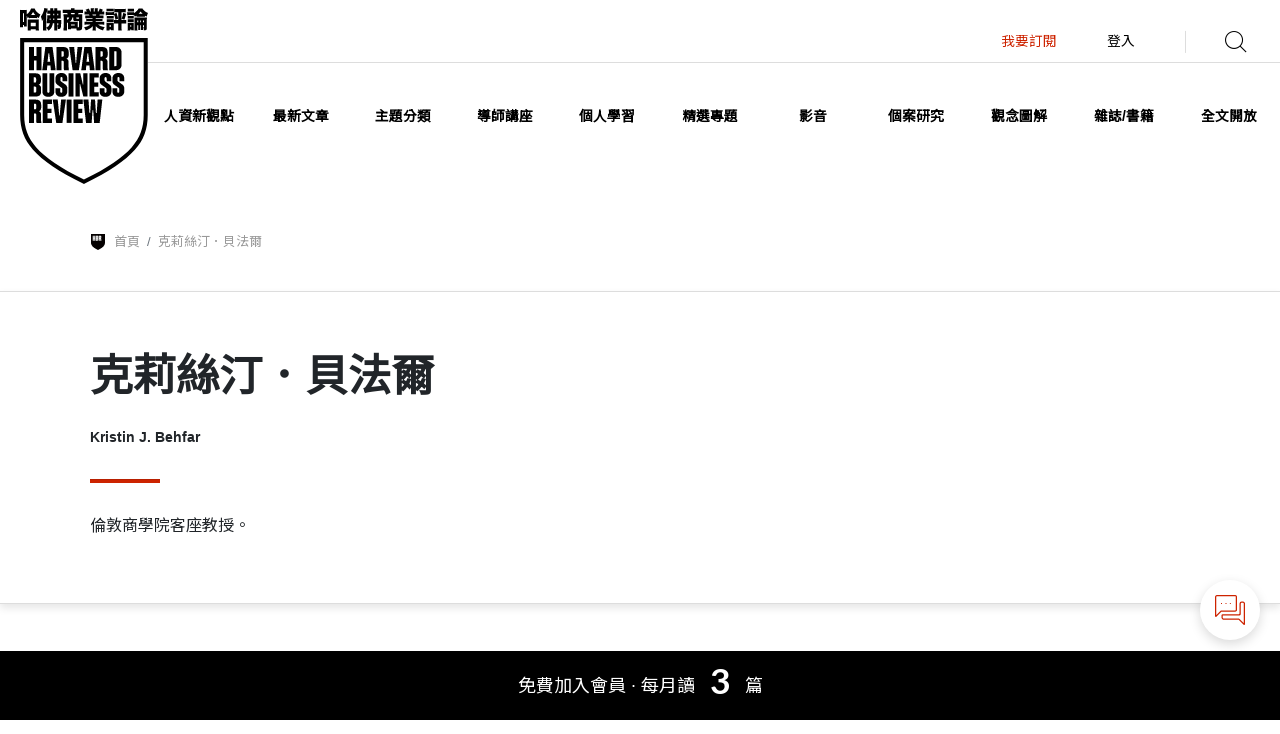

--- FILE ---
content_type: text/html; charset=utf-8
request_url: https://www.google.com/recaptcha/api2/aframe
body_size: 183
content:
<!DOCTYPE HTML><html><head><meta http-equiv="content-type" content="text/html; charset=UTF-8"></head><body><script nonce="CBAKKK7oxpGirbvncTSRnw">/** Anti-fraud and anti-abuse applications only. See google.com/recaptcha */ try{var clients={'sodar':'https://pagead2.googlesyndication.com/pagead/sodar?'};window.addEventListener("message",function(a){try{if(a.source===window.parent){var b=JSON.parse(a.data);var c=clients[b['id']];if(c){var d=document.createElement('img');d.src=c+b['params']+'&rc='+(localStorage.getItem("rc::a")?sessionStorage.getItem("rc::b"):"");window.document.body.appendChild(d);sessionStorage.setItem("rc::e",parseInt(sessionStorage.getItem("rc::e")||0)+1);localStorage.setItem("rc::h",'1769449169625');}}}catch(b){}});window.parent.postMessage("_grecaptcha_ready", "*");}catch(b){}</script></body></html>

--- FILE ---
content_type: application/javascript; charset=UTF-8
request_url: https://www.hbrtaiwan.com/_nuxt/86c90e2.js
body_size: 7654
content:
(window.webpackJsonp=window.webpackJsonp||[]).push([[69,49,50],{615:function(t,e,o){"use strict";o.r(e);var l={props:{singlePostItem:{type:Object,default:function(){}},showLastItem:{type:Boolean,default:function(){return!1}}},methods:{},computed:{}},n=o(15),component=Object(n.a)(l,(function(){var t=this,e=t._self._c;return t.singlePostItem.formPeriodical?"magazine"===t.singlePostItem.formPeriodical.periodicalType?e("li",{directives:[{name:"show",rawName:"v-show",value:t.showLastItem,expression:"showLastItem"}]},[e("a",{attrs:{title:t.singlePostItem.formPeriodical.publishedName,href:t.$generateURL("magazine-contents",{contents:t.singlePostItem.formPeriodical.periodicalIssueId})}},[t._v("\n    "+t._s(t.singlePostItem.formPeriodical.publishedYear)+"年"+t._s(t.singlePostItem.formPeriodical.publishedMonth)+"月號-"+t._s(t.singlePostItem.formPeriodical.publishedName)+"\n  ")])]):"book"===t.singlePostItem.formPeriodical.periodicalType||"special-issue"===t.singlePostItem.formPeriodical.periodicalType?e("li",{directives:[{name:"show",rawName:"v-show",value:t.showLastItem,expression:"showLastItem"}]},[e("a",{attrs:{title:t.singlePostItem.formPeriodical.publishedName,href:t.$generateURL(t.singlePostItem.formPeriodical.periodicalType+"-contents",{contents:t.singlePostItem.formPeriodical.periodicalIssueId})}},[t._v("\n    "+t._s(t.singlePostItem.formPeriodical.publishedName)+"\n  ")])]):e("li",{directives:[{name:"show",rawName:"v-show",value:t.showLastItem,expression:"showLastItem"}]},[t._v(t._s(t.singlePostItem.publishedDate))]):e("li",{directives:[{name:"show",rawName:"v-show",value:t.showLastItem,expression:"showLastItem"}]},[t._v("\n  "+t._s(t.singlePostItem.publishedDate)+"\n")])}),[],!1,null,null,null);e.default=component.exports},617:function(t,e,o){"use strict";o.r(e);o(47),o(53),o(18);var l=o(8),n={props:{singlePostItem:{type:Object,default:function(){}}},methods:Object.assign({},Object(l.b)(["getModalFolder","getShareInfo"]),Object(l.d)(["upDateSingle"]),{updateCallMySaveFrom:function(){this.$store.commit("upDateSingle",["callMySaveFrom","save_list"])},shareHandler:function(){var t,e,o,l=this,n="self-learning-lesson-id-title"===l.currentPage||"self-learning"===l.currentPage;l.$store.commit("upDateSingle",["nowPostReal",Object.assign({},{template:{}},l.singlePostItem)]),l.getShareInfo([n?null==(t=l.singlePostItem.articles)||null==(e=t[0])?void 0:e.postId:l.singlePostItem.postId,l.singlePostItem.title,l.singlePostItem.urlTitle,(null==(o=l.singlePostItem.template)?void 0:o.templateSlug)||"",l.singlePostItem.description,l.singlePostItem.classNo||""])},saveFolderHandler:function(t){var e=this;e.$store.commit("upDateSingle",["nowPostReal",Object.assign({},{template:{}},e.singlePostItem)]),e.getModalFolder(t)}}),computed:Object.assign({},Object(l.e)(["userInfo","callMySaveFrom","nowPostReal"]),Object(l.e)("pageType",["pageType__isTypeClasses"]),Object(l.c)(["rdLoginUrl"]),{showLastItem:function(){return"magazine-contents"!==this.$route.name&&("self-learning-lesson-id-title"!==this.$route.name&&("self-learning"!==this.$route.name&&("corp-learning"!==this.$route.name&&"corp-learning-lesson-id-title"!==this.$route.name)))},showShareBtn:function(){return"corp-learning"!==this.$route.name&&"corp-learning-lesson-id-title"!==this.$route.name},currentPage:function(){return this.$route.name}})},r=o(15),component=Object(r.a)(n,(function(){var t=this,e=t._self._c;return e("ul",{staticClass:"clickItem"},[e("client-only",[e("li",{staticClass:"favorite",on:{click:t.updateCallMySaveFrom}},["visitor"===t.userInfo.role?e("a",{staticClass:"dropdownToggle",attrs:{href:t.rdLoginUrl,title:"收藏"}},[e("i",{staticClass:"icon-bookmark"}),e("span",[t._v("收藏")])]):t.pageType__isTypeClasses?e("a",{attrs:{href:"javascript:void(0)","data-toggle":"modal","data-target":"#mySave"},on:{click:function(e){return t.saveFolderHandler(t.singlePostItem.classNo)}}},[e("i",{staticClass:"icon-bookmark"}),t._v("收藏")]):e("a",{attrs:{href:"javascript:void(0)","data-toggle":"modal","data-target":"#mySave"},on:{click:function(e){return t.saveFolderHandler(t.singlePostItem.postId)}}},[e("i",{staticClass:"icon-bookmark"}),t._v("收藏")])])]),t._v(" "),t.showShareBtn?e("li",{staticClass:"share"},[e("a",{attrs:{href:"javascript:void(0)","data-toggle":"modal","data-target":"#myShare"},on:{click:function(e){return t.shareHandler()}}},[e("i",{staticClass:"icon-icon-share"}),t._v("分享\n    ")])]):t._e(),t._v(" "),e("PostPublishItem",{attrs:{singlePostItem:t.singlePostItem,showLastItem:t.showLastItem}})],1)}),[],!1,null,null,null);e.default=component.exports;installComponents(component,{PostPublishItem:o(615).default})},650:function(t,e,o){"use strict";o.d(e,"a",(function(){return l}));var l={methods:{isSponsorPage:function(t){return"widely"===t}}}},699:function(t,e,o){t.exports={}},747:function(t,e,o){"use strict";o(699)},777:function(t,e,o){"use strict";o.r(e);o(18),o(47),o(53),o(43),o(7),o(30),o(44);var l=o(6),n=o(1),r=o.n(n),c=(o(88),o(20),o(31),o(3)),d=o(650),m=o(8),v={head:function(){return Object(c.D)(this.headMeta.title,this.headMeta.robots,this.headMeta.description,this.headMeta.ogTitle,this.headMeta.ogDescription,this.headMeta.ogUrl,this.headMeta.ogImage,this.headMeta.ogType,this.headMeta.site_name,this.headMeta.canonical)},asyncData:function(t){return Object(l.a)(r.a.mark((function e(){var o,l,n,d,m,v,_,h,f,I,C,y,k,w,S,L,T,P,$,video,U,R,data,B,M,x;return r.a.wrap((function(e){for(;;)switch(e.prev=e.next){case 0:if(t.store,o=t.route,t.from,l=t.app,n=Number(o.query.page),d={},m={},v={},_={},h={},f={},I=[],C=[],y=0,k=0,w={},S={},L=[],T=[],P={},$={},video=[],U={},R=1,data={},!(o.query.hasOwnProperty("page")&&n>0)){e.next=29;break}return e.next=25,Object(c.E)(l,n);case 25:data=e.sent,R=n,e.next=32;break;case 29:return e.next=31,Object(c.E)(l,1);case 31:data=e.sent;case 32:return d=data.caseStudy,m=data.event_second,v=data.event_top,_=data.headMeta,h=data.jsonld,f=data.mentor,I=data.newest,(B=data.newest_page)&&(B.hasOwnProperty("queryList")&&(C=data.newest_page.queryList),B.hasOwnProperty("totalElements")&&(y=data.newest_page.totalElements),B.hasOwnProperty("querytotalPagesList")&&(k=data.newest_page.totalPages)),w=data.periodical,S=data.podcast,(M=data.popular)&&M.hasOwnProperty("queryList")&&(L=data.popular.queryList),T=data.popularTopics,P=data.selfLearning,$=data.specialTopics,(x=data.video)&&x.hasOwnProperty("queryList")&&(video=data.video.queryList),U=data.visualLibrary,e.abrupt("return",{caseStudy:d,event_second:m,event_top:v,headMeta:_,jsonLd:h,mentor:f,newest:I,newest_page_list:C,totalElements:y,totalPages:k,periodical:w,podcast:S,popular:L,popularTopics:T,selfLearning:P,specialTopics:$,video:video,visualLibrary:U,nowPagination:R});case 52:case"end":return e.stop()}}),e)})))()},jsonld:function(){return this.jsonLd},mixins:[d.a],data:function(){return{jsonLd:{},headMeta:{title:"",site_name:"",robots:"",ogUrl:"",ogType:"",ogTitle:"",ogImage:"",ogDescription:"",description:"",canonical:""},hot_subject_option:{dots:!0,infinite:!0,speed:500,arrows:!0,slidesToShow:1,slidesToScroll:1,autoplay:!1,autoplaySpeed:2e3,responsive:[{breakpoint:992,settings:{slidesToShow:3}},{breakpoint:767,settings:{slidesToShow:1}}]},case_study_option:{dots:!0,infinite:!0,speed:500,arrows:!0,slidesToShow:2,slidesToScroll:1,autoplay:!1,autoplaySpeed:2e3},gptSlot_MenuBelow_d:{adUnitPath:"",adSize:"",adDivId:""},gptSlot_MenuBelow_m:{adUnitPath:"",adSize:"",adDivId:""},loadMoreShow:!0,btnAction:!1,selectYearAct:"",selectMonthAct:"0",selectIssueId:"",searchState:!1,spinnerState:!0}},created:function(){var t=this,e=this.$route.name;Object(c.C)(this,e).then((function(data){data.gptEventMap.forEach((function(e){"menuBelow"===e.gptEventName&&(t.gptSlot_MenuBelow_d=e.gptDefineSlotDeskTop,t.gptSlot_MenuBelow_m=e.gptDefineSlotMobile)}))}))},methods:{loadMoreAct:function(){this.getNowPagi()},searchQueryPost:function(t){var e=this;return Object(l.a)(r.a.mark((function o(){var l;return r.a.wrap((function(o){for(;;)switch(o.prev=o.next){case 0:return l=[],e.newest_page_list=[],o.next=4,Object(c.F)(e,t).then((function(data){return data.queryList}));case 4:0===(l=o.sent).length?(e.loadMoreShow=!1,alert("已顯示全部")):e.newest_page_list=l;case 6:case"end":return o.stop()}}),o)})))()},getNowPagi:function(){this.nowPagination+=1,this.$router.push({query:{page:Number(this.nowPagination)}})},trackTopic:function(t){var e=this;e.btnAction=!0,setTimeout((function(){e.btnAction=!1}),3e3),e.popularTopics.forEach((function(e){e.topicId===t&&(e.track=!0)})),Object(c.kb)(this,t)},untrackTopic:function(t){var e=this;e.btnAction=!0,setTimeout((function(){e.btnAction=!1}),3e3),e.popularTopics.forEach((function(e){e.topicId===t&&(e.track=!1)})),Object(c.ob)(this,t)},playerInit:function(){var t;if((t=this.podcast.source)&&window.jwplayer){var e,o=jwplayer(this.$refs.jwp_home_podcast_box).setup({file:t,width:1e3,height:40,intl:{zh:(e={videoInfo:"About This Video",poweredBy:"Powered by",pipIcon:"Picture in Picture (PiP)",airplay:"Airplay",audioTracks:"Audio Tracks",auto:"Auto",replay:"Replay",play:"Play",close:"Close ",exitFullscreen:"Exit Fullscreen",fullscreen:"Fullscreen",hd:"Quality",mute:"Mute",next:"Next",cc:"CC",off:"Off ",pause:"Pause",playlist:"Playlist",prev:"Prev"},e.replay="Replay",e.rewind="Rewind 10 Seconds",e.settings="Settings",e.stop="Stop",e.volume="Volume",e.shortcuts={captionsToggle:"Captions On/Off",decreaseVolume:"Decrease Volume",fullscreenToggle:"Fullscreen/Exit Fullscreen",increaseVolume:"Increase Volume",keyboardShortcuts:"Keyboard Shortcuts",playPause:"Play/Pause",seekBackward:"Seek Backward",seekForward:"Seek Forward",seekPercent:"Seek %",spacebar:"SPACE",volumeToggle:"Mute/Unmute"},e.errors={badConnection:"This video cannot be played because of a problem with your internet connection.",cantLoadPlayer:"Sorry, the video player failed to load.",cantPlayInBrowser:"The video cannot be played in this browser.",cantPlayVideo:"This video file cannot be played.",errorCode:"Error code",liveStreamDown:"The live stream is either down or has ended.",protectedContent:"There was a problem providing access to protected content.",technicalError:"This video cannot be played because of a technical error."},e)}});o.on("ready",(function(){o.getContainer().querySelector(".jw-button-container")}))}},searchIssueId:function(){var t=this;this.searchState=!0;var e="";this.issueSelectionFilter.forEach((function(o){o.month===t.selectMonthAct&&(e=o.issueId)})),this.selectIssueId=e,this.selectIssueId.length>0&&this.$router.push({name:"magazine-contents",params:{contents:this.selectIssueId}})},scroll:function(){var t=document.getElementById("moreSection").offsetTop;window.scrollTo({top:t,behavior:"smooth"})},switchSlickCol:function(){this.windowWidth<1200?this.case_study_option.slidesToShow=1:this.case_study_option.slidesToShow=2}},mounted:function(){var t=this;this.$nextTick((function(){t.playerInit(),t.selectYearAct=t.periodical.issueList[0].year||"2021",t.spinnerState=!1,t.switchSlickCol()}))},computed:Object.assign({},Object(m.e)(["windowWidth"]),Object(m.c)(["rdLoginUrl"]),{thisUserRole:function(){return this.$store.state.userInfo.role},topMasterVision:function(){return this.newest.length>0?this.newest[0]:{}},topMasterList:function(){return this.newest.length>0?this.newest.filter((function(t,e,o){return e>0&&e<4})):[]},pageParm:function(){return this.$route.query.hasOwnProperty("page")?this.$route.query.page:0},issueSelectionFilter:function(){var t=this,e=this.periodical.issueList.filter((function(e){return String(e.year)===t.selectYearAct}));if(e.length>0)return this.selectMonthAct=e[0].monthList[0].month,this.selectIssueId=e[0].monthList[0].issueId,e[0].monthList}}),watch:{pageParm:function(t){this.searchQueryPost(t),this.nowPagination=Number(t)},windowWidth:function(t){this.switchSlickCol()}},beforeDestroy:function(){var t;window.jwplayer&&(null==(t=jwplayer(this.$refs.jwp_home_podcast_box))||t.remove())}},_=(o(747),o(15)),component=Object(_.a)(v,(function(){var t=this,e=t._self._c;return e("div",{staticClass:"mainContainer hp_set"},[t.newest?e("section",{staticClass:"bannerSection"},[t.topMasterVision?e("div",{staticClass:"left"},[e("div",{staticClass:"articleItem"},[t.topMasterVision.template?e("div",{staticClass:"articleItem"},[e("div",{staticClass:"heighH1"},[e("h1",[e("a",{attrs:{title:t.topMasterVision.title,href:t.$generateURL(t.topMasterVision.template.templateSlug,{id:t.topMasterVision.postId,title:t.topMasterVision.urlTitle||"title"})}},[t._v("\n                "+t._s(t.topMasterVision.title)+"\n              ")])])]),t._v(" "),e("div",{staticClass:"heighP"},[e("p",[e("a",{attrs:{title:t.topMasterVision.title,href:t.$generateURL(t.topMasterVision.template.templateSlug,{id:t.topMasterVision.postId,title:t.topMasterVision.urlTitle||"title"})}},[t._v("\n                "+t._s(t.topMasterVision.enTitle)+"\n              ")])])]),t._v(" "),e("ul",{staticClass:"listItem"},[e("PostPublishItem",{attrs:{singlePostItem:t.topMasterVision,showLastItem:!0}}),t._v(" "),t.topMasterVision.author&&t.topMasterVision.author.length>0?e("li",t._l(t.topMasterVision.author,(function(o,l){return e("a",{key:"author_"+l,attrs:{title:o.name,href:t.$generateURL("author-id-name",{id:o.authId,name:o.urlName})}},[t._v(t._s(o.name)+"\n              ")])})),0):t._e()],1)]):t._e(),t._v(" "),e("div",{staticClass:"articleItemRight"},[e("div",{staticClass:"imgBox itemthumb"},[e("a",{style:"background-image: url("+t.topMasterVision.featuredImg+");  background-size: cover; background-position: center center;",attrs:{title:t.topMasterVision.title,href:t.$generateURL(t.topMasterVision.template.templateSlug,{id:t.topMasterVision.postId,title:t.topMasterVision.urlTitle||"title"})}},[e("img",{attrs:{title:t.topMasterVision.title,src:t.topMasterVision.featuredImg,alt:t.topMasterVision.title}})])])])])]):t._e(),t._v(" "),t.topMasterList?e("div",{staticClass:"right"},t._l(t.topMasterList,(function(o,l){return e("div",{key:l,staticClass:"articleItem"},[e("div",{staticClass:"articleItemLeft"},[e("div",{staticClass:"heighH3"},[o.template?e("h3",[e("a",{attrs:{title:o.title,href:t.$generateURL(o.template.templateSlug,{id:o.postId,title:o.urlTitle||"title"})}},[t._v("\n                "+t._s(o.title)+"\n              ")])]):t._e()]),t._v(" "),e("ul",{staticClass:"listItem"},[o.topicInfo?e("li",[e("a",{attrs:{title:o.topicInfo.topic,href:t.$generateURL("topics-id",{id:o.topicInfo.topicEn})}},[t._v("\n                "+t._s(o.topicInfo.topic)+"\n              ")])]):t._e(),t._v(" "),o.template?e("li",[t._v(t._s(o.template.templateName))]):t._e(),t._v(" "),o.author&&o.author.length>0?e("li",t._l(o.author,(function(o,l){return e("a",{key:"author_tml_"+l,attrs:{title:o.name,href:t.$generateURL("author-id-name",{id:o.authId,name:o.urlName})}},[t._v(t._s(o.name)+"\n              ")])})),0):o.audioTime?e("li",[t._v(t._s(o.audioTime))]):t._e()]),t._v(" "),o.template?e("div",{staticClass:"heighP"},[e("p",[e("a",{attrs:{title:o.title,href:t.$generateURL(o.template.templateSlug,{id:o.postId,title:o.urlTitle||"title"})}},[t._v("\n                "+t._s(o.description)+"\n              ")])])]):t._e()]),t._v(" "),e("div",{staticClass:"articleItemRight"},[o.template?e("div",{staticClass:"imgBox itemthumb"},[e("a",{style:"background-image: url("+o.featuredImg+");  background-size: cover; background-position: center center;",attrs:{title:o.title,href:t.$generateURL(o.template.templateSlug,{id:o.postId,title:o.urlTitle})}},[e("img",{attrs:{src:o.featuredImg,alt:"tmlVal.title"}})])]):t._e()])])})),0):t._e()]):t._e(),t._v(" "),e("section",{staticClass:"hotSection",attrs:{id:"moreSection"}},[e("div",{staticClass:"left"},[t.newest_page_list?e("div",{staticClass:"borderBottomStyle"},[e("transition-group",{staticClass:"articleHotSection",attrs:{name:"postlist",tag:"div"}},t._l(t.newest_page_list.slice(0,3).filter((function(i){return i})),(function(o,l){return e("div",{key:"inner_"+l,class:["articleItem",{sponsorItem:t.isSponsorPage(o.postType)}]},[e("div",{directives:[{name:"show",rawName:"v-show",value:t.newest_page_list.length>0,expression:"newest_page_list.length > 0"}],staticClass:"articleItemLeft"},[e("div",{staticClass:"heighH3"},[o.template?e("h3",[e("a",{attrs:{title:o.title,href:t.$generateURL(o.template.templateSlug,{id:o.postId,title:o.urlTitle||"title"})}},[t._v("\n                    "+t._s(o.title)+"\n                  ")])]):t._e()]),t._v(" "),t.isSponsorPage(o.postType)?e("ul",{staticClass:"listItem avbd"},[e("li",[t._v("SPONSER CONTENT")])]):e("ul",{staticClass:"listItem"},[o.topicInfo?e("li",[e("a",{attrs:{title:o.topicInfo.topic,href:t.$generateURL("topics-id",{id:o.topicInfo.topicEn})}},[t._v(t._s(o.topicInfo.topic)+"\n                  ")])]):t._e(),t._v(" "),o.template?e("li",[t._v("\n                  "+t._s(o.template.templateName)+"\n                ")]):t._e(),t._v(" "),o.author&&o.author.length?e("li",t._l(o.author,(function(o,l){return e("a",{key:"author_np_"+l,attrs:{title:o.name,href:t.$generateURL("author-id-name",{id:o.authId,name:o.urlName})}},[t._v(t._s(o.name)+"\n                  ")])})),0):o.audioTime?e("li",[t._v(t._s(o.audioTime))]):t._e()]),t._v(" "),o.template?e("div",{staticClass:"heighP"},[e("p",[e("a",{attrs:{title:o.title,href:t.$generateURL(o.template.templateSlug,{id:o.postId,title:o.urlTitle||"title"})}},[t._v("\n                    "+t._s(o.description)+"\n                  ")])])]):t._e(),t._v(" "),e("PostClickItemBar",{attrs:{singlePostItem:o}})],1),t._v(" "),e("div",{staticClass:"articleItemRight"},[o.template?e("div",{staticClass:"imgBox itemthumb"},[e("a",{style:"background-image: url("+o.featuredImg+");  background-size: cover; background-position: center center;",attrs:{title:o.title,href:t.$generateURL(o.template.templateSlug,{id:o.postId,title:o.urlTitle||"title"})}},[e("img",{attrs:{src:o.featuredImg,alt:o.title}}),t._v(" "),t.isSponsorPage(o.postType)?e("div",{staticClass:"sponsor"},[t._v("\n                    "+t._s(o.sponsorText)+"\n                  ")]):t._e()])]):t._e()]),t._v(" "),t.isSponsorPage(o.postType)?e("div",{staticClass:"mobileSponsor"},[t._v("\n              "+t._s(o.sponsorText)+"\n            ")]):t._e()])})),0)],1):t._e(),t._v(" "),e("div",{staticClass:"moreBtn clickAnimate"},[e("a",{directives:[{name:"show",rawName:"v-show",value:t.loadMoreShow,expression:"loadMoreShow"}],attrs:{title:"載入更多"},on:{click:function(e){t.loadMoreAct(),t.scroll()}}},[t._m(0),t._v(" "),e("div",{staticClass:"loader"})])]),t._v(" "),e("div",{staticClass:"middleAd adBox"},[e("client-only",[0!==t.gptSlot_MenuBelow_d.adUnitPath.length?e("DfpSlot",{staticClass:"menuBelow",attrs:{gptSlotDeskTopPath:t.gptSlot_MenuBelow_d.adUnitPath,gptSlotDeskTopSize:t.gptSlot_MenuBelow_d.adSize,gptSlotDeskTopId:t.gptSlot_MenuBelow_d.adDivId,gptSlotMobilePath:t.gptSlot_MenuBelow_m.adUnitPath,gptSlotMobileSize:t.gptSlot_MenuBelow_m.adSize,gptSlotMobileId:t.gptSlot_MenuBelow_m.adDivId}}):t._e()],1)],1)]),t._v(" "),e("div",{staticClass:"right"},[t.popular?e("div",{staticClass:"hotClick"},[e("h2",[e("router-link",{attrs:{to:"/popular"}},[t._v("熱門點閱")])],1),t._v(" "),t.popular.length>0?e("div",{staticClass:"hotClickSlick"},t._l(t.popular.slice(0,3),(function(o,l){return e("div",{key:l,staticClass:"articleItem"},[e("div",{staticClass:"number"},[t._v(t._s(1+l)+".")]),t._v(" "),e("div",{staticClass:"articleItemLeft"},[e("div",{staticClass:"heighH3"},[o.template?e("h3",[e("a",{attrs:{title:o.title,href:t.$generateURL(o.template.templateSlug,{id:o.postId,title:o.urlTitle||"title"})}},[t._v("\n                    "+t._s(o.title)+"\n                  ")])]):t._e()]),t._v(" "),e("ul",{staticClass:"listItem"},[o.topicInfo?e("li",[e("a",{attrs:{title:o.topicInfo.topic,href:t.$generateURL("topics-id",{id:o.topicInfo.topicEn})}},[t._v(t._s(o.topicInfo.topic)+"\n                  ")])]):t._e(),t._v(" "),o.template?e("li",[t._v(t._s(o.template.templateName))]):t._e(),t._v(" "),o.author&&o.author.length>0?e("li",t._l(o.author,(function(o,l){return e("a",{key:"p_author_"+l,attrs:{title:o.name,href:t.$generateURL("author-id-name",{id:o.authId,name:o.urlName})}},[t._v(t._s(o.name)+"\n                  ")])})),0):o.audioTime?e("li",[t._v(t._s(o.audioTime))]):t._e()]),t._v(" "),o.template?e("div",{staticClass:"heighP"},[e("p",[e("a",{attrs:{title:o.title,href:t.$generateURL(o.template.templateSlug,{id:o.postId,title:o.urlTitle||"title"})}},[t._v("\n                    "+t._s(o.description)+"\n                  ")])])]):t._e()]),t._v(" "),e("div",{staticClass:"articleItemRight"},[o.template?e("div",{staticClass:"imgBox itemthumb"},[e("a",{style:"background-image: url("+o.featuredImg+");  background-size: cover; background-position: center center;",attrs:{title:o.title,href:t.$generateURL(o.template.templateSlug,{id:o.postId,title:o.urlTitle||"title"})}},[e("img",{attrs:{src:o.featuredImg,alt:o.title}})])]):t._e()])])})),0):t._e()]):t._e(),t._v(" "),e("div",{staticClass:"hotSubjectBox"},[e("h2",[e("router-link",{attrs:{to:"/topics"}},[t._v("熱門主題")])],1),t._v(" "),e("div",{staticClass:"hotSubjectWhite"},[e("div",{staticClass:"hotSubjectWhiteB"},[e("VueSlickCarousel",t._b({ref:"hot_subject_slick",staticClass:"hotSubject hotSubjectSlick",scopedSlots:t._u([{key:"prevArrow",fn:function(){return[e("button",{staticClass:"slick-prev styleHotSubject",attrs:{type:"button"}},[e("i",{staticClass:"icon-previous2"})])]},proxy:!0},{key:"nextArrow",fn:function(){return[e("button",{staticClass:"slick-next styleHotSubject",attrs:{type:"button"}},[e("i",{staticClass:"icon-previous"})])]},proxy:!0}])},"VueSlickCarousel",t.hot_subject_option,!1),[t._v(" "),t._l(t.popularTopics,(function(o,l){return e("div",{key:l,staticClass:"hotSubjectItem"},[e("div",{staticClass:"hotSubjectItemBg"},[e("h3",[e("a",{attrs:{href:t.$generateURL("topics-id",{id:o.topicUrl}),title:o.topic}},[t._v("\n                      "+t._s(o.topic)+"\n                    ")])]),t._v(" "),e("hr"),t._v(" "),e("p",[e("a",{attrs:{href:t.$generateURL("topics-id",{id:o.topicUrl}),title:o.topicEn}},[t._v("\n                      "+t._s(o.topicEn)+"\n                    ")])]),t._v(" "),"visitor"===t.thisUserRole?e("div",{staticClass:"followBtn home_follow_btn"},[e("a",{staticClass:"follow",attrs:{href:t.rdLoginUrl}},[e("i",{staticClass:"icon-icon-follow-this"}),t._v("追蹤主題")])]):e("div",{staticClass:"followBtn home_follow_btn"},[o.track?e("a",{staticClass:"followCheck",style:{"pointer-events":t.btnAction?"none":"auto",display:"block"},attrs:{href:"javascript:void(0)",tabindex:"-1"},on:{click:function(e){return t.untrackTopic(o.topicId)}}},[e("i",{staticClass:"icon-icon-check"}),t._v("已追蹤")]):e("a",{staticClass:"follow",style:{"pointer-events":t.btnAction?"none":"auto"},attrs:{href:"javascript:void(0)",tabindex:"-1"},on:{click:function(e){return t.trackTopic(o.topicId)}}},[e("i",{staticClass:"icon-icon-follow-this"}),t._v("追蹤主題")])])])])}))],2)],1)])])])]),t._v(" "),t.event_top?e("section",{staticClass:"subA fullSub"},[e("div",{staticClass:"imgBox itemthumb desktopImg",style:"background-image: url("+t.event_top.backgroundImg+");  background-size: cover;  background-position:bottom right;"},[e("img",{attrs:{src:t.event_top.backgroundImg,alt:t.event_top.project}})]),t._v(" "),e("div",{staticClass:"container"},[e("h2",[e("a",{attrs:{href:t.$generateURL("event",{event:t.event_top.projectUrl}),title:t.event_top.project}},[t._v(t._s(t.event_top.project)+"\n        ")]),t._v(" "),e("div",{staticClass:"imgBox itemthumb mobileTitleImg",style:"background-image: url("+t.event_top.backgroundImg+");  background-size: cover; background-position: right bottom; "},[e("img",{attrs:{src:t.event_top.backgroundImg,alt:t.event_top.project}})])]),t._v(" "),t.event_top.queryList?e("div",{staticClass:"articleItemBox"},t._l(t.event_top.queryList,(function(o,l){return e("div",{key:l,staticClass:"articleItem"},[e("div",{staticClass:"articleItemLeft"},[e("div",{staticClass:"number"},[t._v(t._s(1+l))]),t._v(" "),e("div",{staticClass:"heighH3"},[o.template?e("h3",[e("a",{attrs:{title:o.title,href:t.$generateURL(o.template.templateSlug,{id:o.postId,title:o.urlTitle||"title"})}},[t._v("\n                  "+t._s(o.title)+"\n                ")])]):t._e()]),t._v(" "),e("ul",{staticClass:"listItem"},[o.topicInfo?e("li",[e("a",{attrs:{title:o.topicInfo.topic,href:t.$generateURL("topics-id",{id:o.topicInfo.topicEn})}},[t._v(t._s(o.topicInfo.topic))])]):t._e(),t._v(" "),o.template?e("li",[t._v("\n                "+t._s(o.template.templateName)+"\n              ")]):t._e(),t._v(" "),o.author&&o.author.length>0?e("li",t._l(o.author,(function(o,l){return e("a",{key:"author_eta_"+l,attrs:{title:o.name,href:t.$generateURL("author-id-name",{id:o.authId,name:o.urlName})}},[t._v(t._s(o.name)+"\n                ")])})),0):o.audioTime?e("li",[t._v(t._s(o.audioTime))]):t._e()]),t._v(" "),o.template?e("div",{staticClass:"heighP"},[e("p",[e("a",{attrs:{title:o.title,href:t.$generateURL(o.template.templateSlug,{id:o.postId,title:o.urlTitle||"title"})}},[t._v("\n                  "+t._s(o.description)+"\n                ")])])]):t._e(),t._v(" "),e("PostClickItemBar",{attrs:{singlePostItem:o}})],1),t._v(" "),e("div",{staticClass:"articleItemRight"},[o.template?e("div",{staticClass:"imgBox itemthumb"},[e("a",{style:"background-image: url("+o.featuredImg+");  background-size: cover; background-position: center center;",attrs:{title:o.title,href:t.$generateURL(o.template.templateSlug,{id:o.postId,title:o.urlTitle||"title"})}},[e("img",{attrs:{src:o.featuredImg,alt:o.title}})])]):t._e()])])})),0):t._e()])]):t._e(),t._v(" "),t.selfLearning?e("section",{staticClass:"halfSubBox"},[e("div",{staticClass:"halfSub subB"},[e("div",{staticClass:"imgBox itemthumb",style:"background-image: url("+t.selfLearning.backgroundImg+");  background-size: cover; background-position: bottom right;"},[e("img",{attrs:{src:t.selfLearning.backgroundImg,alt:"個人學習"}})]),t._v(" "),t._m(1),t._v(" "),e("div",{staticClass:"titleBox"},[e("h2",[e("a",{attrs:{href:t.$generateURL("self-learning")}},[t._v(" 個人學習 ")])]),t._v(" "),e("hr")]),t._v(" "),e("div",{staticClass:"articleItemBox"},[e("div",{staticClass:"articleItem"},[e("div",{staticClass:"heighH3"},[t.selfLearning.articles?e("h3",[e("a",{attrs:{title:t.selfLearning.title,href:t.$generateURL("self-learning-lesson-id-title",{id:t.selfLearning.articles[0].postId,lesson:t.selfLearning.classNo,title:t.selfLearning.urlTitle||"title"})}},[t._v("\n                "+t._s(t.selfLearning.title)+"\n              ")])]):t._e()]),t._v(" "),e("div",{staticClass:"heighP"},[t.selfLearning.articles?e("p",[e("a",{attrs:{title:t.selfLearning.title,href:t.$generateURL("self-learning-lesson-id-title",{id:t.selfLearning.articles[0].postId,lesson:t.selfLearning.classNo,title:t.selfLearning.urlTitle||"title"})}},[t._v("\n                "+t._s(t.selfLearning.description)+"\n              ")])]):t._e()]),t._v(" "),t.selfLearning.articles?e("a",{staticClass:"goBtn",attrs:{title:t.selfLearning.title,href:t.$generateURL("self-learning-lesson-id-title",{id:t.selfLearning.articles[0].postId,lesson:t.selfLearning.classNo,title:t.selfLearning.urlTitle||"title"})}},[t._v("\n            前往閱讀"),e("i",{staticClass:"icon-previous"})]):t._e()])])]),t._v(" "),t.caseStudy?e("div",{staticClass:"halfSub subC"},[e("div",{staticClass:"titleBox"},[e("h2",[e("a",{attrs:{title:"個案研究",href:t.$generateURL("case-study")}},[t._v("個案研究 ")])]),t._v(" "),e("p",[t._v(t._s(t.caseStudy.sectionTitle))])]),t._v(" "),e("VueSlickCarousel",t._b({ref:"case_study_slick",staticClass:"articleItemBox articleItemBoxSlick",scopedSlots:t._u([{key:"prevArrow",fn:function(){return[e("button",{staticClass:"slick-prev styleHotSubject",attrs:{type:"button"}},[e("i",{staticClass:"icon-previous2"})])]},proxy:!0},{key:"nextArrow",fn:function(){return[e("button",{staticClass:"slick-next styleHotSubject",attrs:{type:"button"}},[e("i",{staticClass:"icon-previous"})])]},proxy:!0}],null,!1,396271803)},"VueSlickCarousel",t.case_study_option,!1),[t._v(" "),t._l(t.caseStudy.queryList,(function(o,l){return e("div",{key:l,staticClass:"articleItem"},[e("div",{staticClass:"number"},[t._v(t._s(1+l))]),t._v(" "),e("div",{staticClass:"heighH3"},[e("h3",[e("a",{attrs:{title:o.title,href:t.$generateURL("case-study-id-title",{id:o.postId,title:o.urlTitle||"title"})}},[t._v("\n                "+t._s(o.title)+"\n              ")])])]),t._v(" "),e("ul",{staticClass:"listItem"},[o.topicInfo?e("li",[e("a",{attrs:{title:o.topicInfo.topic,href:t.$generateURL("topics-id",{id:o.topicInfo.topicEn})}},[t._v(t._s(o.topicInfo.topic))])]):t._e(),t._v(" "),o.template?e("li",[t._v("\n              "+t._s(o.template.templateName)+"\n            ")]):t._e(),t._v(" "),o.author&&o.author.length>0?e("li",t._l(o.author,(function(o,l){return e("a",{key:"author_"+l,attrs:{title:o.name,href:t.$generateURL("author-id-name",{id:o.authId,name:o.urlName})}},[t._v(t._s(o.name))])})),0):o.audioTime?e("li",[t._v(t._s(o.audioTime))]):t._e()]),t._v(" "),e("div",{staticClass:"heighP"},[e("p",[e("a",{attrs:{title:o.title,href:t.$generateURL("case-study-id-title",{id:o.postId,title:o.urlTitle||"title"})}},[t._v("\n                "+t._s(o.description)+"\n              ")])])]),t._v(" "),e("PostClickItemBar",{attrs:{singlePostItem:o}})],1)}))],2)],1):t._e()]):t._e(),t._v(" "),t.mentor?e("section",{staticClass:"halfSubBox"},[e("div",{staticClass:"halfSub subB subWhite"},[e("div",{staticClass:"imgBox itemthumb",style:"background-image: url("+t.mentor.backgroundImg+");  background-size: cover; background-position: bottom right;"},[e("img",{attrs:{src:t.mentor.backgroundImg}})]),t._v(" "),e("div",{staticClass:"titleBox"},[e("h2",[e("a",{attrs:{href:t.$generateURL("mentor")}},[t._v(" HBR導師講座 ")])]),t._v(" "),e("hr")]),t._v(" "),e("div",{staticClass:"articleItemBox"},[e("div",{staticClass:"articleItem"},[e("div",{staticClass:"heighH3"},[e("h3",[e("a",{attrs:{title:t.mentor.title,href:t.$generateURL("mentor-id-title",{id:t.mentor.postId,title:t.mentor.urlTitle||"title"})}},[t._v("\n                "+t._s(t.mentor.title)+"\n              ")])])]),t._v(" "),e("div",{staticClass:"heighP"},[e("p",[e("a",{attrs:{title:t.mentor.title,href:t.$generateURL("mentor-id-title",{id:t.mentor.postId,title:t.mentor.urlTitle||"title"})}},[t._v("\n                "+t._s(t.mentor.description)+"\n              ")])])]),t._v(" "),e("a",{staticClass:"goBtn",attrs:{title:t.mentor.title,href:t.$generateURL("mentor-id-title",{id:t.mentor.postId,title:t.mentor.urlTitle||"title"})}},[t._v("\n            前往閱讀"),e("i",{staticClass:"icon-previous"})])])])]),t._v(" "),t.specialTopics?e("div",{staticClass:"halfSub subB subWhite"},[e("div",{staticClass:"imgBox itemthumb",style:"background-image: url("+t.specialTopics.backgroundImg+");  background-size: cover; background-position: bottom right;"},[e("img",{attrs:{src:t.specialTopics.backgroundImg}})]),t._v(" "),e("div",{staticClass:"titleBox"},[e("h2",[e("a",{attrs:{href:t.$generateURL("special-topics")}},[t._v(" 精選專題 ")])]),t._v(" "),e("hr")]),t._v(" "),t.specialTopics.articles?e("div",{staticClass:"articleItemBox"},[e("div",{staticClass:"articleItem"},[e("div",{staticClass:"heighH3"},[e("h3",[e("a",{attrs:{title:t.specialTopics.title,href:t.$generateURL("special-topics-id-title",{id:t.specialTopics.articles[0].postId,title:t.specialTopics.urlTitle||"title"})}},[t._v("\n                "+t._s(t.specialTopics.title)+"\n              ")])])]),t._v(" "),e("div",{staticClass:"heighP"},[e("p",[e("a",{attrs:{title:t.specialTopics.title,href:t.$generateURL("special-topics-id-title",{id:t.specialTopics.articles[0].postId,title:t.specialTopics.urlTitle||"title"})}},[t._v("\n                "+t._s(t.specialTopics.description)+"\n              ")])])]),t._v(" "),e("a",{staticClass:"goBtn",attrs:{title:t.specialTopics.title,href:t.$generateURL("special-topics-id-title",{id:t.specialTopics.articles[0].postId,title:t.specialTopics.urlTitle||"title"})}},[t._v("\n            前往閱讀"),e("i",{staticClass:"icon-previous"})])])]):t._e()]):t._e()]):t._e(),t._v(" "),t.event_second?e("section",{staticClass:"subA fullSub"},[e("div",{staticClass:"imgBox itemthumb desktopImg",style:"background-image: url("+t.event_second.backgroundImg+");  background-size: cover; background-position: right bottom;"},[e("img",{attrs:{src:t.event_second.backgroundImg,alt:t.event_second.project}})]),t._v(" "),e("div",{staticClass:"container"},[e("h2",[e("a",{attrs:{href:t.$generateURL("event",{event:t.event_second.projectUrl}),title:t.event_second.project}},[t._v(t._s(t.event_second.project)+"\n        ")]),t._v(" "),e("div",{staticClass:"imgBox itemthumb mobileTitleImg",style:"background-image: url("+t.event_second.backgroundImg+");  background-size: cover; background-position: right bottom;"},[e("img",{attrs:{src:t.event_second.backgroundImg,alt:t.event_second.project}})])]),t._v(" "),t.event_second.queryList?e("div",{staticClass:"articleItemBox"},t._l(t.event_second.queryList,(function(o,l){return e("div",{key:l,staticClass:"articleItem"},[e("div",{staticClass:"articleItemLeft"},[e("div",{staticClass:"number"},[t._v(t._s(1+l))]),t._v(" "),e("div",{staticClass:"heighH3"},[o.template?e("h3",[e("a",{attrs:{title:o.title,href:t.$generateURL(o.template.templateSlug,{id:o.postId,title:o.urlTitle||"title"})}},[t._v("\n                  "+t._s(o.title)+"\n                ")])]):t._e()]),t._v(" "),e("ul",{staticClass:"listItem"},[o.topicInfo?e("li",[e("a",{attrs:{title:o.topicInfo.topic,href:t.$generateURL("topics-id",{id:o.topicInfo.topicEn})}},[t._v(t._s(o.topicInfo.topic)+"\n                ")])]):t._e(),t._v(" "),o.template?e("li",[t._v("\n                "+t._s(o.template.templateName)+"\n              ")]):t._e(),t._v(" "),o.author&&o.author.length>0?e("li",t._l(o.author,(function(o,l){return e("a",{key:"author_eta_"+l,attrs:{title:o.name,href:t.$generateURL("author-id-name",{id:o.authId,name:o.urlName})}},[t._v(t._s(o.name)+"\n                ")])})),0):o.audioTime?e("li",[t._v(t._s(o.audioTime))]):t._e()]),t._v(" "),o.template?e("div",{staticClass:"heighP"},[e("p",[e("a",{attrs:{title:o.title,href:t.$generateURL(o.template.templateSlug,{id:o.postId,title:o.urlTitle||"title"})}},[t._v("\n                  "+t._s(o.description)+"\n                ")])])]):t._e(),t._v(" "),e("PostClickItemBar",{attrs:{singlePostItem:o}})],1),t._v(" "),e("div",{staticClass:"articleItemRight"},[o.template?e("div",{staticClass:"imgBox itemthumb"},[e("a",{style:"background-image: url("+o.featuredImg+");  background-size: cover; background-position: center center;",attrs:{title:o.title,href:t.$generateURL(o.template.templateSlug,{id:o.postId,title:o.urlTitle||"title"})}},[e("img",{attrs:{src:o.featuredImg,alt:o.title}})])]):t._e()])])})),0):t._e()])]):t._e(),t._v(" "),t.video?e("section",{staticClass:"hpVideo"},[e("h2",[e("a",{attrs:{href:t.$generateURL("video-and-podcast")}},[t._v(" 最新影音 ")])]),t._v(" "),t.video.length>0?e("div",{staticClass:"mainVideo"},[e("div",{staticClass:"left"},[t._l(t.video.slice(0,1),(function(o,l){return e("div",{key:l,staticClass:"articleItem"},[e("div",{staticClass:"imgBox itemthumb"},[e("a",{style:"background-image: url("+o.featuredImg+");  background-size: cover; background-position: center center;",attrs:{title:o.title,href:t.$generateURL("video-id-title",{id:o.postId,title:o.urlTitle||"title"})}},[e("img",{attrs:{src:o.featuredImg,alt:o.title}}),t._v(" "),e("i",{staticClass:"icon-play-button1"})])]),t._v(" "),e("div",{staticClass:"info"},[e("i",{staticClass:"icon-video-camera1 iconStyle"}),t._v(" "),e("div",{staticClass:"heighH3"},[e("h3",[e("a",{attrs:{title:o.title,href:t.$generateURL("video-id-title",{id:o.postId,title:o.urlTitle||"title"})}},[t._v("\n                  "+t._s(o.title)+"\n                ")])])]),t._v(" "),e("ul",{staticClass:"listItem"},[o.topicInfo?e("li",[e("a",{attrs:{title:o.topicInfo.topic,href:t.$generateURL("topics-id",{id:o.topicInfo.topicEn})}},[t._v(t._s(o.topicInfo.topic)+"\n                ")])]):t._e(),t._v(" "),o.template?e("li",[t._v("\n                "+t._s(o.template.templateName)+"\n              ")]):t._e(),t._v(" "),o.audioTime?e("li",[t._v(t._s(o.audioTime))]):t._e()]),t._v(" "),o.template?e("div",{staticClass:"heighP"},[e("p",[e("a",{attrs:{title:o.title,to:t.$generateURL(o.template.templateSlug,{id:o.postId,title:o.urlTitle||"title"})}},[t._v("\n                  "+t._s(o.description)+"\n                ")])])]):t._e(),t._v(" "),e("PostClickItemBar",{attrs:{singlePostItem:o}})],1)])})),t._v(" "),e("a",{staticClass:"moreBtn",attrs:{href:"video"}},[t._v("\n          更多影片"),e("i",{staticClass:"icon-previous"})])],2),t._v(" "),e("div",{staticClass:"right"},[t._l(t.video.slice(1,3),(function(o,l){return e("div",{key:l,staticClass:"articleItem"},[e("div",{staticClass:"imgBox itemthumb"},[e("a",{style:"background-image: url("+o.featuredImg+");  background-size: cover; background-position: center center;",attrs:{title:o.title,href:t.$generateURL("video-id-title",{id:o.postId,title:o.urlTitle||"title"})}},[e("img",{attrs:{src:o.featuredImg,alt:o.title}}),t._v(" "),e("i",{staticClass:"icon-play-button1"})])]),t._v(" "),e("div",{staticClass:"info"},[e("i",{staticClass:"icon-video-camera1 iconStyle"}),t._v(" "),e("div",{staticClass:"heighH3"},[e("h3",[e("a",{attrs:{title:o.title,href:t.$generateURL("video-id-title",{id:o.postId,title:o.urlTitle||"title"})}},[t._v("\n                  "+t._s(o.title)+"\n                ")])])]),t._v(" "),e("ul",{staticClass:"listItem"},[o.topicInfo?e("li",[e("a",{attrs:{title:o.topicInfo.topic,href:t.$generateURL("topics-id",{id:o.topicInfo.topicEn})}},[t._v(t._s(o.topicInfo.topic)+"\n                ")])]):t._e(),t._v(" "),o.template?e("li",[t._v("\n                "+t._s(o.template.templateName)+"\n              ")]):t._e(),t._v(" "),o.audioTime?e("li",[t._v(t._s(o.audioTime))]):t._e()])])])})),t._v(" "),e("a",{staticClass:"moreBtn",attrs:{href:"video"}},[t._v("\n          更多影片"),e("i",{staticClass:"icon-previous"})])],2)]):t._e()]):t._e(),t._v(" "),t.podcast?e("section",{staticClass:"audio"},[e("div",{staticClass:"mainAudio"},[e("div",{staticClass:"left"},[e("div",{staticClass:"imgBox itemthumb"},[e("a",{style:"background-image: url("+t.podcast.featuredImg+");  background-size: cover; background-position: center center;",attrs:{title:t.podcast.title,href:t.$generateURL("podcast-id-title",{id:t.podcast.postId,title:t.podcast.urlTitle||"title"})}},[e("img",{attrs:{src:t.podcast.featuredImg,alt:t.podcast.title}})])])]),t._v(" "),e("div",{staticClass:"right"},[e("div",{staticClass:"articleItem"},[e("i",{staticClass:"icon-icon-talk iconStyle"}),t._v(" "),e("div",{staticClass:"heighH3"},[e("h3",[e("a",{attrs:{title:t.podcast.title,href:t.$generateURL("podcast-id-title",{id:t.podcast.postId,title:t.podcast.urlTitle||"title"})}},[t._v("\n                "+t._s(t.podcast.title)+"\n              ")])])]),t._v(" "),t.isSponsorPage(t.podcast.postType)?e("ul",{staticClass:"listItem ddd"},[e("li",[t._v("SPONSER CONTENT")])]):e("ul",{staticClass:"listItem"},[t.podcast.topicInfo?e("li",[e("a",{attrs:{title:t.podcast.topicInfo.topic,href:t.$generateURL("topics-id",{id:t.podcast.topicInfo.topicEn})}},[t._v(t._s(t.podcast.topicInfo.topic)+"\n              ")])]):t._e(),t._v(" "),t.podcast.template?e("li",[t._v("\n              "+t._s(t.podcast.template.templateName)+"\n            ")]):t._e(),t._v(" "),t.podcast.author&&t.podcast.author.length>0?e("li",t._l(t.podcast.author,(function(o,l){return e("a",{key:"author_va_"+l,attrs:{title:o.name,href:t.$generateURL("author-id-name",{id:o.authId,name:o.urlName})}},[t._v(t._s(o.name)+"\n              ")])})),0):t._e()]),t._v(" "),e("div",{staticClass:"player audioController"},[e("div",{ref:"jwp_home_podcast_box",attrs:{id:"myElement"}})]),t._v(" "),e("PostClickItemBar",{attrs:{singlePostItem:t.podcast}})],1),t._v(" "),e("a",{staticClass:"moreBtn",attrs:{href:"podcast"}},[t._v("\n          管理用聽的"),e("i",{staticClass:"icon-previous"})])])])]):t._e(),t._v(" "),e("section",{staticClass:"hpOther"},[t.visualLibrary?e("div",{staticClass:"mainCtn left"},[t._m(2),t._v(" "),e("a",{staticClass:"info",attrs:{href:"visual-library"}},[e("h2",[t._v("觀念圖解")]),t._v(" "),e("p",[t._v("\n          "+t._s(t.visualLibrary.sectionTitle)+"\n        ")])]),t._v(" "),e("a",{staticClass:"goBtn",attrs:{title:"觀念圖解",href:"visual-library"}},[t._v("\n        前往閱讀"),e("i",{staticClass:"icon-previous"})]),t._v(" "),e("div",{staticClass:"imgBox itemthumb"},[e("a",{style:"background-image: url("+t.visualLibrary.backgroundImg+");  background-size: cover; background-position: center center;",attrs:{title:"觀念圖解",href:"visual-library"}},[e("img",{attrs:{src:t.visualLibrary.backgroundImg,alt:"觀念圖解"}})])])]):t._e(),t._v(" "),t.periodical?e("div",{staticClass:"mainCtn right"},[e("div",{staticClass:"info"},[e("h2",[t._v("瀏覽全部期數")]),t._v(" "),e("div",{staticClass:"form-inline selectStyleBox"},[e("select",{directives:[{name:"model",rawName:"v-model",value:t.selectYearAct,expression:"selectYearAct"}],attrs:{disabled:t.searchState},on:{change:function(e){var o=Array.prototype.filter.call(e.target.options,(function(t){return t.selected})).map((function(t){return"_value"in t?t._value:t.value}));t.selectYearAct=e.target.multiple?o:o[0]}}},[e("optgroup",{attrs:{label:"年度"}},t._l(t.periodical.issueList,(function(o,l){return e("option",{key:l,domProps:{value:o.year}},[t._v("\n                "+t._s(o.year)+"年\n              ")])})),0)]),t._v(" "),e("select",{directives:[{name:"model",rawName:"v-model",value:t.selectMonthAct,expression:"selectMonthAct"}],attrs:{disabled:t.searchState},on:{change:function(e){var o=Array.prototype.filter.call(e.target.options,(function(t){return t.selected})).map((function(t){return"_value"in t?t._value:t.value}));t.selectMonthAct=e.target.multiple?o:o[0]}}},[t.issueSelectionFilter?e("optgroup",{attrs:{label:"月份"}},t._l(t.issueSelectionFilter,(function(o,l){return e("option",{key:l,domProps:{value:o.month}},[t._v("\n                "+t._s(o.month)+" 月號\n              ")])})),0):t._e()]),t._v(" "),e("button",{staticClass:"b",attrs:{type:"submit",disabled:t.searchState},on:{click:function(e){return e.preventDefault(),t.searchIssueId()}}},[e("i",{staticClass:"icon-icon-search"})])])]),t._v(" "),e("img",{staticClass:"magzine",attrs:{src:t.periodical.backgroundImg}})]):t._e()]),t._v(" "),t.spinnerState?e("div",{staticClass:"spinner_outer"},[e("div",{staticClass:"spinner"})]):t._e()])}),[function(){var t=this._self._c;return t("div",{staticClass:"txt"},[t("i",{staticClass:"icon-icon-load-more"}),this._v(" 載入更多")])},function(){var t=this,e=t._self._c;return e("div",{staticClass:"limitBox"},[e("div",{staticClass:"limit"},[e("i",{staticClass:"icon-hbrlogo-3"}),t._v("訂戶限定")]),t._v(" "),e("img",{attrs:{src:"/img/triangle.png",alt:""}})])},function(){var t=this,e=t._self._c;return e("div",{staticClass:"limitBox"},[e("div",{staticClass:"limit"},[e("i",{staticClass:"icon-icon-shield-reverse"}),t._v("訂戶限定\n        ")]),t._v(" "),e("img",{attrs:{src:"/img/triangle.png",alt:""}})])}],!1,null,"11cae425",null);e.default=component.exports;installComponents(component,{PostPublishItem:o(615).default,PostClickItemBar:o(617).default,DfpSlot:o(305).default})}}]);

--- FILE ---
content_type: text/javascript
request_url: https://cdn.qgr.ph/qgraph.a19b9a477ceb021e2df0.js
body_size: 1509
content:
window.QGSettings = {
   "appId": "a19b9a477ceb021e2df0",
   "debug": false,
   "personalizationEnabled": true,
   "assetsRoot": "js/",
   "airis": {
      "domain": "prd.hbrtaiwan.com",
      "enableAttributionTracking": true
   },
   "aiDeal": {
      "apiKey": "academy-hbrtaiwan-com",
      "conversionEvents": [
         {
            "eventName": "checkout_completed",
            "idKey": "order_id"
         }
      ]
   },
   "batchSendInterval": {
      "event": 0,
      "profile": 5000
   },
   "vapidPublicKey": "BAdYqYNSVtOsGE76U0qXrAFsNawHgv0Mc1J2Nj5gh0L6bIiCC-pMUSChlmIStUd4FJ1T00Bqf_3gOiaBSO6fG8w",
   "push": {
      "delay": 0,
      "requestSelf": false,
      "fakePrompt": false,
      "secondsBetweenPrompts": 3600,
      "crossSitesEnabled": true,
      "restrictOrigin": false,
      "useNotifyEndpoint": false,
      "allowedPushDomains": null
   },
   "qgendpoint": "https://.aiqua.io/notify.html",
   "origin": "https://www.hbrtaiwan.com/",
   "inWebEnabled": true
};
if(window.qg && window.qg.queue) {
    window.qg.queue.unshift(('init', QGSettings));
}
!function(q,g,r,a,p,h,js){
    q.appier = q.qg;
    if(!q.qg || !q.appier){
        js=q.qg=q.appier=function() {
            js.callmethod ? js.callmethod.call(js, arguments) : js.queue.push(arguments);
        }
        js.queue = [];
    }
    if(q.qg.initialized){return;}
    window.qg.queue.unshift(['init',window.QGSettings])
    p=g.createElement(r);
    p.async=!0;
    p.src=a;
    h=g.getElementsByTagName(r)[0];
    h.parentNode.insertBefore(p,h);
    q.qg.initialized = true;
}(window,document,'script','https://cdn-prd-gcp-jp0.aiqua.io/sdk/v3/r/aiqua.js');